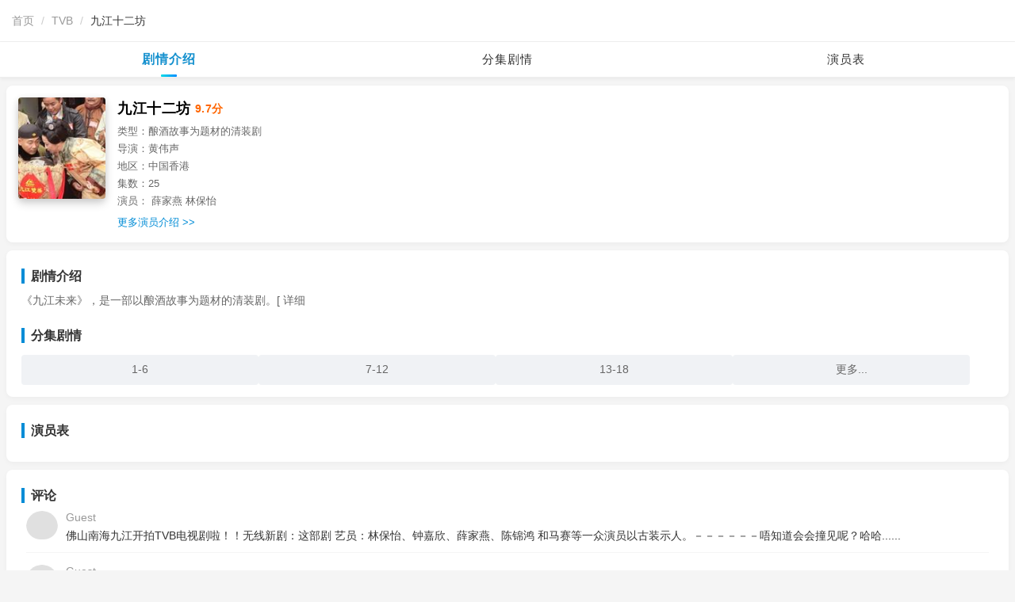

--- FILE ---
content_type: text/html; charset=utf-8
request_url: https://wap.tvzn.com/10507/
body_size: 5093
content:

        <!DOCTYPE html>
        <html>

        <head>
            <title>
                九江十二坊剧情介绍(1-25全集)_电视剧_电视指南
            </title>
            <meta http-equiv="Content-Type" content="text/html; charset=UTF-8">
            <meta name="applicable-device" content="mobile">
            <link rel="dns-prefetch" href="//img.tvzn.com" />
            <link rel="canonical" href="https://www.tvzn.com/10507/">
            <meta name="viewport" content="width=device-width,initial-scale=1.0,minimum-scale=1.0,maximum-scale=2.0" />
            <link rel="stylesheet" href="/css/mobile_main_style.css?v=20241207_01" type="text/css" media="screen" />
            <style>
                /* ================= 基础重置 ================= */
                body { margin: 0; padding: 0; font-family: -apple-system, BlinkMacSystemFont, "Segoe UI", Roboto, "Helvetica Neue", Arial, sans-serif; background-color: #f5f5f5; color: #333; }
                a { text-decoration: none; -webkit-tap-highlight-color: transparent; color: #333; }
                img { max-width: 100%; border: 0; vertical-align: middle; }

                /* ================= 顶部面包屑 ================= */
                .title {
                    background-color: #fff;
                    padding: 15px;
                    border-bottom: 1px solid #eee;
                }
                .res-title {
                    margin: 0;
                    font-size: 14px;
                    font-weight: normal;
                    color: #333; 
                    line-height: 1.5;
                }
                .res-title a { color: #999; }
                .res-title span { display: inline-block; vertical-align: middle; }

                /* ================= 导航栏 ================= */
                .navbar-wrap {
                    background: #fff;
                    border-bottom: 1px solid #eee;
                    margin-bottom: 10px;
                    width: 100%;
                }
                .navbar-wrap .column {
                    display: flex;
                    justify-content: space-around;
                    align-items: center;
                    height: 44px;
                }
                .navbar-wrap .block {
                    flex: 1;
                    text-align: center;
                    font-size: 16px;
                    color: #333;
                    line-height: 44px;
                    cursor: pointer;
                    position: relative;
                }
                .navbar-wrap .block a {
                    color: #333;
                    display: block;
                    width: 100%;
                    height: 100%;
                }
                .navbar-wrap .block.active { color: #008cd6; font-weight: 600; }
                .navbar-wrap .block.active::after {
                    content: '';
                    position: absolute;
                    bottom: 0;
                    left: 50%;
                    transform: translateX(-50%);
                    width: 30px;
                    height: 3px;
                    background-color: #008cd6;
                    border-radius: 2px;
                }

                /* ================= 头部信息 ================= */
                .yi-res {
                    background-color: #fff;
                    padding: 15px;
                    margin-bottom: 10px;
                }
                .yi-res-con {
                    display: flex;
                    align-items: flex-start;
                }
                .imgleft {
                    width: 110px;
                    margin-right: 15px;
                    flex-shrink: 0;
                }
                .personimg {
                    width: 100%;
                    border-radius: 4px;
                    box-shadow: 0 2px 8px rgba(0,0,0,0.1);
                    display: block;
                }
                .mainright {
                    flex: 1;
                    font-size: 14px;
                    line-height: 1.6;
                }
                .Mainnamecss {
                    font-size: 18px;
                    font-weight: bold;
                    margin-bottom: 5px;
                    color: #000;
                }
                .rating-score {
                    color: #ff6600;
                    font-size: 14px;
                    font-weight: bold;
                    margin-left: 5px;
                }
                .yi-res-normal {
                    color: #666;
                    margin-bottom: 2px;
                    white-space: nowrap;
                    overflow: hidden;
                    text-overflow: ellipsis;
                }
                .Details {
                    color: #008cd6;
                    margin-top: 5px;
                    display: inline-block;
                }

                /* ================= 通用卡片 ================= */
                .modern-card {
                    background: #fff;
                    margin-bottom: 10px;
                    padding: 15px;
                }
                .section-header {
                    margin-bottom: 10px;
                }
                .section-title {
                    font-size: 16px;
                    font-weight: bold;
                    color: #333;
                    border-left: 4px solid #008cd6;
                    padding-left: 8px;
                    line-height: 1.2;
                }

                /* ================= 剧情内容 (修改：默认1行) ================= */
                .story-container .containerc {
                    font-size: 14px;
                    line-height: 1.6;
                    color: #666;
                    text-align: justify;
                    /* 限制显示行数 */
                    display: -webkit-box;
                    -webkit-box-orient: vertical;
                    -webkit-line-clamp: 1; /* 这里改为 1 */
                    overflow: hidden;
                }
                .story-container .containerc.on {
                    -webkit-line-clamp: unset; /* 点击后展开 */
                }

                /* ================= 选集按钮 (保持：一行4个) ================= */
                #juqing {
                    margin-top: 15px;
                    padding: 0 4px;
                    display: flex;
                    flex-wrap: wrap;
                    gap: 10px;
                }
                #juqing p { display: contents; }
                #juqing a, #juqing span {
                    display: inline-block !important;
                    padding: 10px 0;
                    background: #f0f2f5;
                    border-radius: 4px;
                    color: #666;
                    font-size: 14px;
                    text-decoration: none;
                    text-align: center;
                    border: none;
                    margin: 0;
                    width: calc(25% - 7.5px);
                    box-sizing: border-box;
                    min-width: 0;
                }
                #juqing a:hover {
                    background: #e6e8eb;
                    color: #333;
                }

                /* ================= 演员列表 (修改：一行3个，自动占满) ================= */
                .rmyimg {
                    display: flex;
                    flex-wrap: wrap; /* 允许换行 */
                    gap: 10px;       /* 间距 */
                    padding-bottom: 5px;
                }
                /* 移除旧的滚动条样式 */
                .rmyimg::-webkit-scrollbar { display: none; }
                
                .oneimg {
                    /* 计算宽度：(100% - 2个间隙 * 10px) / 3 */
                    width: calc((100% - 20px) / 3);
                    flex-shrink: 0;
                    text-align: center;
                    margin-bottom: 10px; /* 多行时底部的间距 */
                }
                .rmyimage {
                    width: 100%;       /* 宽度占满容器 */
                    height: auto;
                    aspect-ratio: 3/4; /* 保持海报比例，防止拉伸变形 */
                    object-fit: cover;
                    border-radius: 4px;
                    display: block;    /* 消除底部空隙 */
                }
                .playername {
                    font-size: 12px;
                    margin-top: 5px;
                    color: #333;
                    white-space: nowrap;
                    overflow: hidden;
                    text-overflow: ellipsis;
                }

                /* ================= 评论 ================= */
                .topic {
                    display: flex;
                    margin-bottom: 15px;
                    border-bottom: 1px solid #f5f5f5;
                    padding-bottom: 10px;
                }
                .topic:last-child { border-bottom: none; margin-bottom: 0; }
                .avaterpic {
                    width: 40px;
                    margin-right: 10px;
                }
                .avaterpicimg {
                    width: 40px;
                    height: 40px;
                    border-radius: 50%;
                    background-color: #e0e0e0;
                    overflow: hidden;
                }
                .topicleft { flex: 1; }
                .avatername {
                    font-size: 14px;
                    color: #999;
                    margin-bottom: 5px;
                }
                .topiccontent {
                    font-size: 14px;
                    line-height: 1.5;
                    color: #333;
                }

                /* 底部 */
                #bottom {
                    text-align: center;
                    padding: 20px;
                    color: #999;
                    font-size: 12px;
                }
                #bottom a { color: #999; }
            </style>
            <script>
                var _hmt = _hmt || [];
                (function () {
                    var hm = document.createElement("script");
                    hm.src = "https://hm.baidu.com/hm.js?42c63fb7fe3255025ca2d5029e051fe0";
                    var s = document.getElementsByTagName("script")[0];
                    s.parentNode.insertBefore(hm, s);
                })();
            </script>
        </head>

        <body>

            <div class="title">
                <h3 class="res-title">
                    <span><a href='https://wap.tvzn.com/'>首页</a></span>
                    <span style="margin:0 5px; color:#ccc;">/</span>
                    <span><a href='https://wap.tvzn.com/list8_1.html'>TVB</a></span>
                    <span style="margin:0 5px; color:#ccc;">/</span>
                    <span>九江十二坊</span>
                </h3>
            </div>

            <div class="navbar-wrap">
                <div class="column">
                    <div class="block active">剧情介绍</div>
                    <div class="block"><a href="https://wap.tvzn.com/10507/juqingjieshao.html">分集剧情</a></div>
                    <div class="block"><a href="https://wap.tvzn.com/10507/yanyuanbiao.html">演员表</a></div>
                    
                </div>
            </div>

            <div class="yi-res">
                <div class="yi-res-con">
                    <div class="imgleft">
                        <a href="https://wap.tvzn.com/10507/">
                            <img class="personimg" src="http://img.tvzn.com/smainpic/10507.jpg" alt='九江十二坊' />
                        </a>
                    </div>
                    <div class="mainright">
                        <div class="Mainnamecss">
                            九江十二坊 <span class="rating-score">9.7分</span>
                        </div>
                        <div class="yi-res-normal"><span class="yi-res-key">类型：</span>酿酒故事为题材的清装剧</div>
                        <div class="yi-res-normal"><span class="yi-res-key">导演：</span>黄伟声</div>
                        <div class="yi-res-normal"><span class="yi-res-key">地区：</span>中国香港</div>
                        <div class="yi-res-normal"><span class="yi-res-key">集数：</span>25</div>
                        <div class="yi-res-normal">
                            <span class="yi-res-key">演员：</span>
                            薛家燕 林保怡 
                        </div>
                        <a class="Details" href="https://wap.tvzn.com/10507/yanyuanbiao.html">更多演员介绍 >></a>
                    </div>
                </div>
            </div>

            <div class="modern-card">
                <div class="section-header">
                    <div class="section-title">剧情介绍</div>
                </div>
                <div class="story-container">
                    <div class="containerc" onclick="this.classList.toggle('on')">
                        《九江未来》，是一部以酿酒故事为题材的清装剧。[ 详细
                    </div>
                </div>
                
                <div class="section-header" style="margin-top: 20px;">
                    <div class="section-title">分集剧情</div>
                </div>
                <div id="juqing" class="juqing">
                    <a href="/10507/juqingjieshao.html" class="tn-page-number">1-6</a> <a href="/10507/juqingjieshao2.html" class="tn-page-number">7-12</a> <a href="/10507/juqingjieshao3.html" class="tn-page-number">13-18</a> <a href="/10507/juqingjieshao.html" class="tn-page-number">更多...</a> 
                </div>
            </div>

            <div class="modern-card">
                <div class="section-header">
                    <div class="section-title">演员表</div>
                </div>
                <div class="rmyimg">
                    
                </div>
            </div>

            <div class="modern-card">
                <div class="section-header">
                    <div class="section-title">评论</div>
                </div>
                <div class="topiclist">
                    
                            <div class="topic">
                                <div class="avaterpic">
                                    <div class="avaterpicimg"></div>
                                </div>
                                <div class="topicleft">
                                    <div class="avatername">Guest</div>
                                    <div class="topiccontent">佛山南海九江开拍TVB电视剧啦！！无线新剧：这部剧 艺员：林保怡、钟嘉欣、薛家燕、陈锦鸿 和马赛等一众演员以古装示人。－－－－－－唔知道会会撞见呢？哈哈......</div>
                                </div>
                            </div>
                        
                            <div class="topic">
                                <div class="avaterpic">
                                    <div class="avaterpicimg"></div>
                                </div>
                                <div class="topicleft">
                                    <div class="avatername">Guest</div>
                                    <div class="topiccontent">我家大家兄话26号到27号，香港电视剧这部剧的演员会去九江职业技术学校拍摄。望求证…</div>
                                </div>
                            </div>
                        
                            <div class="topic">
                                <div class="avaterpic">
                                    <div class="avaterpicimg"></div>
                                </div>
                                <div class="topicleft">
                                    <div class="avatername">Guest</div>
                                    <div class="topiccontent">[1/3]2011年TVB最新电视剧。1、法证先锋III（演员：黎耀祥、佘诗曼、吴卓羲、徐子珊）2、这部剧（演员：林保怡、钟嘉欣、薛家燕、陈锦鸿、敖嘉年、马赛、江美仪、雪妮）3、万凰之王（演员：宣萱、胡杏儿、陈锦鸿、陈山聪、胡定欣、黄淑仪）4、心战（演员：郑少秋、陈豪、邵美琪、黄</div>
                                </div>
                            </div>
                        
                </div>
            </div>

            <div class="recommendations"></div>
            <div id="bottom">
                <a href="https://wap.tvzn.com/">电视指南网</a> - <a href="#top">回顶部↑</a>
            </div>
        </body>
        </html>

--- FILE ---
content_type: text/css
request_url: https://wap.tvzn.com/css/mobile_main_style.css?v=20241207_01
body_size: 2054
content:
@charset "utf-8";
/* CSS Document for Mobile Main Page */

/* ===== Base/Reset (From mobile_main_new.css) ===== */
body,
div,
dl,
dt,
dd,
ul,
ol,
li,
h1,
h2,
h3,
h4,
h5,
h6,
pre,
form,
fieldset,
input,
textarea,
p,
blockquote,
th,
td {
    margin: 0;
    padding: 0;
}

table {
    border-collapse: collapse;
    border-spacing: 0;
}

fieldset,
img {
    border: 0;
}

address,
caption,
cite,
code,
dfn,
em,
strong,
th,
var {
    font-style: normal;
    font-weight: normal;
}

ol,
ul {
    list-style: none;
}

caption,
th {
    text-align: left;
}

h1,
h2,
h3,
h4,
h5,
h6 {
    font-size: 100%;
    font-weight: normal;
}

q:before,
q:after {
    content: '';
}

abbr,
acronym {
    border: 0;
}

a {
    text-decoration: none;
    color: #333;
}

a:hover,
a:active {
    color: #1490ce;
}

.clearfix:after {
    visibility: hidden;
    display: block;
    font-size: 0;
    content: " ";
    clear: both;
    height: 0;
}

.clearfix {
    display: block;
}

.clear {
    clear: both;
}

body {
    background-color: #f7f8fa;
    /* Swan-like Light Gray */
    font-family: -apple-system, BlinkMacSystemFont, 'Helvetica Neue', Helvetica, 'PingFang SC', 'Hiragino Sans GB', 'Microsoft YaHei', sans-serif;
    color: #333;
    -webkit-text-size-adjust: none;
    -webkit-tap-highlight-color: transparent;
}

#top {
    background-color: #fff;
    padding-bottom: 20px;
}

/* ===== Navbar (Optimized for HTML) ===== */
.navbar-wrap {
    width: 100%;
    background-color: #fff;
    border-bottom: 1px solid #eee;
    margin-bottom: 10px;
    position: sticky;
    top: 0;
    z-index: 100;
    box-shadow: 0 2px 4px rgba(0, 0, 0, 0.05);
}

.navbar-wrap .column {
    display: flex;
    justify-content: space-around;
    align-items: center;
    height: 44px;
    /* 88rpx approx */
    line-height: 44px;
}

.navbar-wrap .column .block {
    flex: 1;
    text-align: center;
    font-size: 15px;
    /* 30rpx */
    color: #666;
    position: relative;
    cursor: pointer;
    letter-spacing: 1px;
}

.navbar-wrap .column .block.active {
    color: #1490ce;
    font-weight: bold;
    font-size: 16px;
    /* 32rpx */
}

.navbar-wrap .column .block.active::after {
    content: '';
    position: absolute;
    bottom: 0;
    left: 50%;
    transform: translateX(-50%);
    width: 20px;
    height: 3px;
    background: linear-gradient(90deg, #08dce6, #008cff);
    border-radius: 2px;
}

/* ===== Modern Card ===== */
.modern-card {
    margin: 8px 8px;
    /* 紧凑边距 */
    padding: 12px;
    background: #fff;
    border-radius: 8px;
    box-shadow: 0 2px 6px rgba(0, 0, 0, 0.04);
}

.modern-card+.modern-card {
    margin-top: 0;
    margin-bottom: 10px;
}

/* ===== Section Header ===== */
.section-header {
    margin-top: 8px;
    margin-bottom: 6px;
    color: #111;
    display: flex;
    align-items: center;
    padding: 0 4px;
}

.section-title {
    font-size: 15px;
    font-weight: 700;
    color: #1a1a1a;
    line-height: 1.2;
}

/* ===== Main Info (yi-res) - Ported from main.css ===== */
.yi-res {
    padding: 10px;
    background: #fff;
    margin: 6px 8px;
    border-radius: 8px;
    box-shadow: 0 2px 6px rgba(0, 0, 0, 0.04);
}

.yi-res-con {
    display: flex;
    align-items: flex-start;
}

.imgleft {
    width: 96px;
    flex-shrink: 0;
    margin-right: 12px;
    box-shadow: 0 6px 12px rgba(0, 0, 0, 0.15);
    border-radius: 6px;
}

.personimg {
    width: 96px;
    height: 128px;
    /* 4:3 Aspect Ratio */
    border-radius: 6px;
    background: #eee;
    display: block;
    object-fit: cover;
}

.mainright {
    flex: 1;
    min-width: 0;
    padding-left: 0;
    display: flex;
    flex-direction: column;
    justify-content: center;
}

.Mainnamecss {
    font-size: 20px;
    font-weight: 900;
    color: #111;
    white-space: nowrap;
    overflow: hidden;
    text-overflow: ellipsis;
    margin-bottom: 8px;
    letter-spacing: 0.5px;
    display: flex;
    align-items: center;
}

.rating-score {
    color: #ff6b35;
    font-weight: bold;
    font-size: 14px;
    margin-left: 6px;
    flex-shrink: 0;
}

.yi-res-normal {
    font-size: 13px;
    color: #666;
    line-height: 20px;
    margin: 0;
    white-space: nowrap;
    overflow: hidden;
    text-overflow: ellipsis;
}

.Details {
    font-size: 13px;
    color: #1490ce;
    margin-top: 6px;
    white-space: nowrap;
    display: inline-block;
}

/* ===== Story Content ===== */
.story-container {
    flex-wrap: wrap;
    gap: 6px;
    padding: 0 4px 4px;
    margin: 0;
}

.containerc {
    display: -webkit-box;
    display: box;
    -webkit-box-orient: vertical;
    box-orient: vertical;
    -webkit-line-clamp: 1;
    line-clamp: 1;
    overflow: hidden;
    font-size: 14px;
    color: #555;
    line-height: 1.6;
    margin: 0;
}

.containerc.on {
    -webkit-line-clamp: unset;
    line-clamp: unset;
    display: block;
}

/* ===== Episode Pills (juqing) ===== */
.juqing {
    display: grid;
    grid-template-columns: repeat(4, 1fr);
    gap: 12px;
    padding: 0;
    margin-top: 8px;
}

.juqing a,
.juqing span {
    height: 38px;
    background: #f0f2f5;
    border: none;
    border-radius: 19px;
    display: flex;
    align-items: center;
    justify-content: center;
    font-size: 14px;
    color: #555;
    font-weight: 500;
    position: relative;
    transition: all 0.2s ease;
    text-decoration: none;
    /* Link reset */
}

.juqing a.active,
.juqing span.current {
    background: #1490ce;
    color: #fff;
    box-shadow: 0 4px 10px rgba(20, 144, 206, 0.3);
}

.episode-btn.newest {
    background: #1490ce;
    color: #fff;
    box-shadow: 0 4px 10px rgba(20, 144, 206, 0.3);
}

.new-tag {
    position: absolute;
    top: -4px;
    right: -4px;
    background: #ff4444;
    color: #fff;
    font-size: 8px;
    padding: 1px 3px;
    border-radius: 6px;
    line-height: 1;
    font-weight: bold;
}

/* ===== Actor Grid (rmyimg) ===== */
.rmyimg {
    display: grid;
    grid-template-columns: repeat(3, 1fr);
    gap: 8px;
    padding: 0 10px 10px;
    margin: 0;
}

.oneimg {
    width: 100%;
    display: flex;
    flex-direction: column;
    align-items: center;
}

.actor-image-wrap {
    width: 100%;
    aspect-ratio: 3/4;
    overflow: hidden;
    border-radius: 4px;
    margin-bottom: 4px;
}

.rmyimage {
    width: 100%;
    height: 100%;
    object-fit: cover;
}

.playername {
    font-size: 11px;
    color: #333;
    line-height: 1.1;
    overflow: hidden;
    text-overflow: ellipsis;
    white-space: nowrap;
    width: 100%;
    text-align: center;
}

/* ===== Topic/Comments (topiclist) ===== */
.topiclist {
    padding: 0 10px 4px;
    margin: 0;
}

.topic {
    display: flex;
    margin-bottom: 12px;
    padding-bottom: 12px;
    border-bottom: 1px solid #f0f0f0;
}

.avaterpic {
    width: 36px;
    height: 36px;
    border-radius: 18px;
    overflow: hidden;
    margin-right: 10px;
    flex-shrink: 0;
}

.avaterpicimg {
    width: 100%;
    height: 100%;
    object-fit: cover;
}

.topicleft {
    flex: 1;
    min-width: 0;
}

.avatername {
    font-size: 12px;
    color: #999;
    margin-bottom: 4px;
}

.topiccontent {
    font-size: 13px;
    color: #333;
    line-height: 1.4;
}

/* ===== Footer ===== */
#bottom {
    text-align: center;
    padding: 20px;
    color: #999;
    font-size: 12px;
    background: #fff;
    margin-top: 20px;
    border-top: 1px solid #eee;
}

#bottom a {
    color: #666;
    margin: 0 5px;
}

.goTop {
    height: 40px;
    width: 40px;
    position: fixed;
    bottom: 50px;
    right: 15px;
    border-radius: 50%;
    z-index: 999;
}